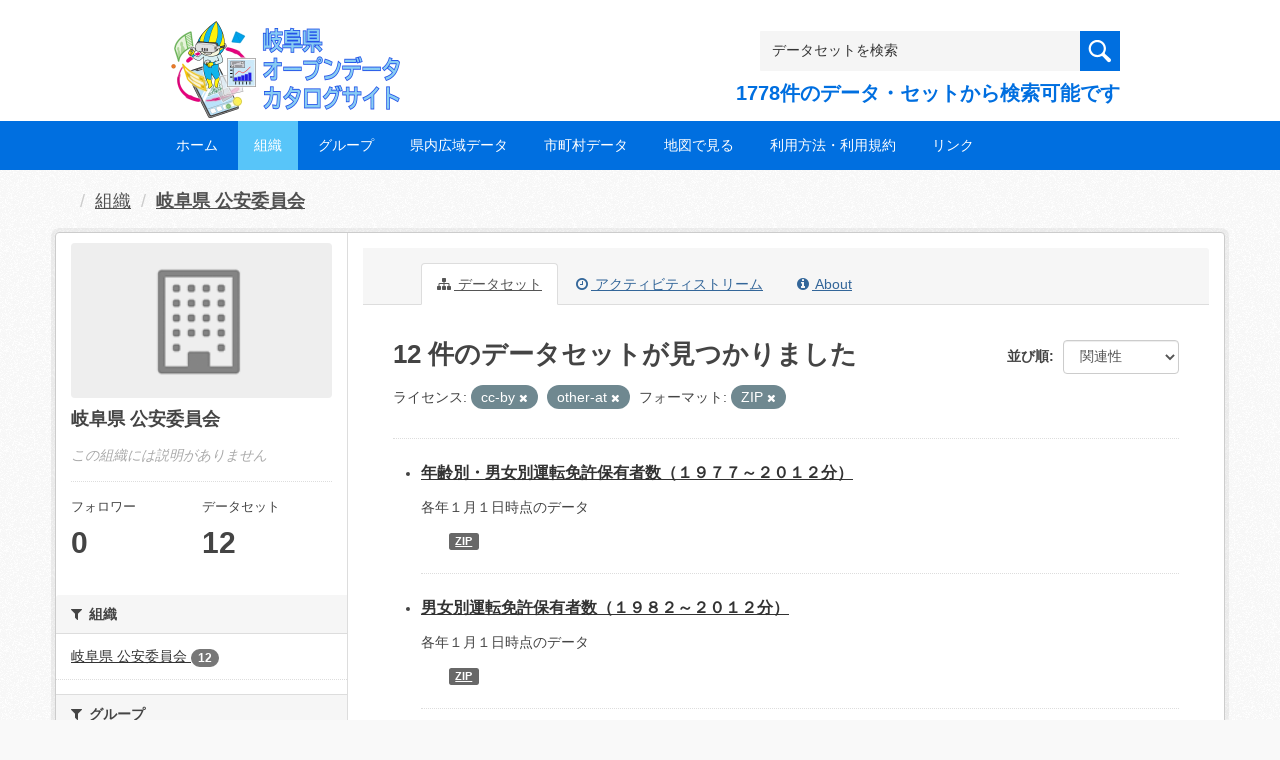

--- FILE ---
content_type: text/html; charset=utf-8
request_url: https://gifu-opendata.pref.gifu.lg.jp/organization/30300?license_id=cc-by&license_id=other-at&res_format=ZIP
body_size: 40574
content:
<!DOCTYPE html>
<!--[if IE 9]> <html lang="ja" class="ie9"> <![endif]-->
<!--[if gt IE 8]><!--> <html lang="ja"> <!--<![endif]-->
  <head>
    <link rel="stylesheet" type="text/css" href="/fanstatic/vendor/:version:2020-08-26T22:43:51.62/select2/select2.css" />
<link rel="stylesheet" type="text/css" href="/fanstatic/css/:version:2020-08-29T14:55:32.98/main.min.css" />
<link rel="stylesheet" type="text/css" href="/fanstatic/vendor/:version:2020-08-26T22:43:51.62/font-awesome/css/font-awesome.min.css" />
<link rel="stylesheet" type="text/css" href="/fanstatic/ckanext-harvest/:version:2020-08-30T21:18:00.81/styles/harvest.css" />

    <meta charset="utf-8" />
      <meta name="generator" content="ckan 2.8.5" />
      <meta name="viewport" content="width=device-width, initial-scale=1.0">
    <title>岐阜県 公安委員会 - 組織 - 岐阜県オープンデータカタログサイト</title>

    
    
  
    <link rel="shortcut icon" href="/base/images/ckan.ico" />
    
    
        <script type="text/javascript">
  (function(i,s,o,g,r,a,m){i['GoogleAnalyticsObject']=r;i[r]=i[r]||function(){
  (i[r].q=i[r].q||[]).push(arguments)},i[r].l=1*new Date();a=s.createElement(o),
  m=s.getElementsByTagName(o)[0];a.async=1;a.src=g;m.parentNode.insertBefore(a,m)
  })(window,document,'script','//www.google-analytics.com/analytics.js','ga');

  ga('create', 'UA-133857053-2', 'auto', {});
     
  ga('set', 'anonymizeIp', true);
  ga('send', 'pageview');
</script>
    

  <link rel="alternate" type="application/atom+xml" title="岐阜県オープンデータカタログサイト - 組織: 岐阜県 公安委員会 のデータセット" href="/feeds/organization/30300.atom" />
<link rel="alternate" type="application/atom+xml" title="岐阜県オープンデータカタログサイト - 最新のリビジョン履歴" href="/revision/list?days=1&amp;format=atom" />

  
    
      
    

    
    


  <link rel="stylesheet" href="/responsive.css" type="text/css" media="screen, print" />
  <link rel="stylesheet" type="text/css" href="/bodik_odcs.css" />
  <link rel="stylesheet" type="text/css" href="/ssi/css/opendata.css" />
  <link rel="stylesheet" type="text/css" href="/ssi/css/opendata-top.css" />
  <script type='text/javascript' src='https://ajax.googleapis.com/ajax/libs/jquery/1.7.1/jquery.min.js?ver=1.7.1'></script>
  <script type="text/javascript" src="/jquery/scrolltopcontrol.js"></script>


    
  
      
      
    


    
  </head>

  
  <body data-site-root="https://gifu-opendata.pref.gifu.lg.jp/" data-locale-root="https://gifu-opendata.pref.gifu.lg.jp/" >

    
    <div class="hide"><a href="#content">スキップして内容へ</a></div>
  

  
    




<!-- ヘッダー -->
<header id="header" style="background-position: bottom center; background-size: cover; background-image: url(/)">

<!-- ヘッダー中身 -->    
<div class="header-inner">

<!-- ロゴ -->
<h1 class="logo">

  <a href="https://gifu-opendata.pref.gifu.lg.jp" title="岐阜県オープンデータカタログサイト"><img src="https://gifu-opendata.pref.gifu.lg.jp/img/opendata/logo.png" alt="岐阜県オープンデータカタログサイト"/></a>

</h1>
<!-- / ロゴ -->

<!-- トップナビゲーション -->
<div class="topinfo">
<nav id="infonav" class="info-navigation" role="navigation">
</nav>
<!-- サーチ -->
<!-- CKANデータセットの数を取得 -->
<div class="search">
<form action="/dataset" method="get">
<div style="white-space:nowrap"><input id="field-sitewide-search" name="q" type="text" onfocus="if(this.value=='データセットを検索') this.value='';" onblur="if(this.value=='') this.value='データセットを検索';" value="データセットを検索" /><button type="submit"></button></div>
<div class="search_txt">
1778件のデータ・セットから検索可能です
</div>
</form>
</div>
<!-- / サーチ --> 
</div>
<!-- //トップナビゲーション -->

</div>    
<!-- / ヘッダー中身 -->    

</header>
<!-- / ヘッダー -->  
<div class="clear"></div>

<!-- トップナビゲーション -->
<div class="nav_wrap">
<nav id="nav" class="main-navigation" role="navigation">
<div class="menu-topnav-container">
<ul id="menu-topnav" class="nav-menu">


<li><a href="https://gifu-opendata.pref.gifu.lg.jp/">ホーム</a></li>



<li class="current-menu-item current-page-item"><a href="/organization">組織</a></li>



<li><a href="https://gifu-opendata.pref.gifu.lg.jp/group/">グループ</a></li>


<li><a href="https://www.pref.gifu.lg.jp/page/75244.html" target="_blank">県内広域データ</a></li>
<li><a href="https://www.pref.gifu.lg.jp/page/75245.html" target="_blank">市町村データ</a></li>
<li><a href="https://www.pref.gifu.lg.jp/page/75246.html" target="_blank">地図で見る</a></li>
<li><a href="https://www.pref.gifu.lg.jp/page/75247.html" target="_blank">利用方法・利用規約</a></li>
<li><a href="https://www.pref.gifu.lg.jp/page/75248.html" target="_blank">リンク</a></li>

</ul></div></nav>

</div>
<!-- / トップナビゲーション -->
<div class="clear"></div>


  
    <div role="main">
      <div id="content" class="container">
        
          
            <div class="flash-messages">
              
                
              
            </div>
          

          
            <div class="toolbar">
              
                
                  <ol class="breadcrumb">
                    
<li class="home"></li>
                    
  <li><a href="/organization">組織</a></li>
  <li class="active"><a class=" active" href="/organization/30300">岐阜県 公安委員会</a></li>

                  </ol>
                
              
            </div>
          

          <div class="row wrapper">
            
            
            

            
              <aside class="secondary col-sm-3">
                
                
  




  
  <div class="module module-narrow module-shallow context-info">
    
    <section class="module-content">
      
      
        <div class="image">
          <a href="/organization/30300">
            <img src="/base/images/placeholder-organization.png" width="200" alt="30300" />
          </a>
        </div>
      
      
      <h1 class="heading">岐阜県 公安委員会
        
      </h1>
      
      
      
        <p class="empty">この組織には説明がありません</p>
      
      
      
        
        <div class="nums">
          <dl>
            <dt>フォロワー</dt>
            <dd data-module="followers-counter" data-module-id="f14d784b-6897-43da-be62-8ded29d674fc" data-module-num_followers="0"><span>0</span></dd>
          </dl>
          <dl>
            <dt>データセット</dt>
            <dd><span>12</span></dd>
          </dl>
        </div>
        
        
        <div class="follow_button">
          
        </div>
        
      
      
    </section>
  </div>
  
  
  <div class="filters">
    <div>
      
        

  
  
    
      
      
        <section class="module module-narrow module-shallow">
          
            <h2 class="module-heading">
              <i class="fa fa-filter"></i>
              
              組織
            </h2>
          
          
            
            
              <nav>
                <ul class="list-unstyled nav nav-simple nav-facet">
                  
                    
                    
                    
                    
                      <li class="nav-item">
                        <a href="/organization/f14d784b-6897-43da-be62-8ded29d674fc?license_id=cc-by&amp;license_id=other-at&amp;organization=30300&amp;res_format=ZIP" title="">
                          <span class="item-label">岐阜県 公安委員会</span>
                          <span class="hidden separator"> - </span>
                          <span class="item-count badge">12</span>
                        </a>
                      </li>
                  
                </ul>
              </nav>

              <p class="module-footer">
                
                  
                
              </p>
            
            
          
        </section>
      
    
  

      
        

  
  
    
      
      
        <section class="module module-narrow module-shallow">
          
            <h2 class="module-heading">
              <i class="fa fa-filter"></i>
              
              グループ
            </h2>
          
          
            
            
              <nav>
                <ul class="list-unstyled nav nav-simple nav-facet">
                  
                    
                    
                    
                    
                      <li class="nav-item">
                        <a href="/organization/f14d784b-6897-43da-be62-8ded29d674fc?license_id=cc-by&amp;license_id=other-at&amp;groups=gr1400&amp;res_format=ZIP" title="">
                          <span class="item-label">司法・安全・環境</span>
                          <span class="hidden separator"> - </span>
                          <span class="item-count badge">8</span>
                        </a>
                      </li>
                  
                    
                    
                    
                    
                      <li class="nav-item">
                        <a href="/organization/f14d784b-6897-43da-be62-8ded29d674fc?groups=gr9900&amp;license_id=cc-by&amp;license_id=other-at&amp;res_format=ZIP" title="">
                          <span class="item-label">その他</span>
                          <span class="hidden separator"> - </span>
                          <span class="item-count badge">1</span>
                        </a>
                      </li>
                  
                </ul>
              </nav>

              <p class="module-footer">
                
                  
                
              </p>
            
            
          
        </section>
      
    
  

      
        

  
  
    
      
      
        <section class="module module-narrow module-shallow">
          
            <h2 class="module-heading">
              <i class="fa fa-filter"></i>
              
              タグ
            </h2>
          
          
            
            
              <nav>
                <ul class="list-unstyled nav nav-simple nav-facet">
                  
                    
                    
                    
                    
                      <li class="nav-item">
                        <a href="/organization/f14d784b-6897-43da-be62-8ded29d674fc?license_id=cc-by&amp;license_id=other-at&amp;tags=%E7%B5%B1%E8%A8%88&amp;res_format=ZIP" title="">
                          <span class="item-label">統計</span>
                          <span class="hidden separator"> - </span>
                          <span class="item-count badge">10</span>
                        </a>
                      </li>
                  
                </ul>
              </nav>

              <p class="module-footer">
                
                  
                
              </p>
            
            
          
        </section>
      
    
  

      
        

  
  
    
      
      
        <section class="module module-narrow module-shallow">
          
            <h2 class="module-heading">
              <i class="fa fa-filter"></i>
              
              フォーマット
            </h2>
          
          
            
            
              <nav>
                <ul class="list-unstyled nav nav-simple nav-facet">
                  
                    
                    
                    
                    
                      <li class="nav-item">
                        <a href="/organization/f14d784b-6897-43da-be62-8ded29d674fc?license_id=cc-by&amp;license_id=other-at&amp;res_format=XLS&amp;res_format=ZIP" title="">
                          <span class="item-label">XLS</span>
                          <span class="hidden separator"> - </span>
                          <span class="item-count badge">5</span>
                        </a>
                      </li>
                  
                    
                    
                    
                    
                      <li class="nav-item">
                        <a href="/organization/f14d784b-6897-43da-be62-8ded29d674fc?res_format=CSV&amp;license_id=cc-by&amp;license_id=other-at&amp;res_format=ZIP" title="">
                          <span class="item-label">CSV</span>
                          <span class="hidden separator"> - </span>
                          <span class="item-count badge">4</span>
                        </a>
                      </li>
                  
                    
                    
                    
                    
                      <li class="nav-item">
                        <a href="/organization/f14d784b-6897-43da-be62-8ded29d674fc?license_id=cc-by&amp;license_id=other-at&amp;res_format=XLSX&amp;res_format=ZIP" title="">
                          <span class="item-label">XLSX</span>
                          <span class="hidden separator"> - </span>
                          <span class="item-count badge">4</span>
                        </a>
                      </li>
                  
                    
                    
                    
                    
                      <li class="nav-item">
                        <a href="/organization/f14d784b-6897-43da-be62-8ded29d674fc?license_id=cc-by&amp;license_id=other-at&amp;res_format=PDF&amp;res_format=ZIP" title="">
                          <span class="item-label">PDF</span>
                          <span class="hidden separator"> - </span>
                          <span class="item-count badge">3</span>
                        </a>
                      </li>
                  
                    
                    
                    
                    
                      <li class="nav-item">
                        <a href="/organization/f14d784b-6897-43da-be62-8ded29d674fc?license_id=cc-by&amp;license_id=other-at&amp;res_format=XLSM&amp;res_format=ZIP" title="">
                          <span class="item-label">XLSM</span>
                          <span class="hidden separator"> - </span>
                          <span class="item-count badge">2</span>
                        </a>
                      </li>
                  
                    
                    
                    
                    
                      <li class="nav-item active">
                        <a href="/organization/f14d784b-6897-43da-be62-8ded29d674fc?license_id=cc-by&amp;license_id=other-at" title="">
                          <span class="item-label">ZIP</span>
                          <span class="hidden separator"> - </span>
                          <span class="item-count badge">2</span>
                        </a>
                      </li>
                  
                </ul>
              </nav>

              <p class="module-footer">
                
                  
                
              </p>
            
            
          
        </section>
      
    
  

      
        

  
  
    
      
      
        <section class="module module-narrow module-shallow">
          
            <h2 class="module-heading">
              <i class="fa fa-filter"></i>
              
              ライセンス
            </h2>
          
          
            
            
              <nav>
                <ul class="list-unstyled nav nav-simple nav-facet">
                  
                    
                    
                    
                    
                      <li class="nav-item active">
                        <a href="/organization/f14d784b-6897-43da-be62-8ded29d674fc?license_id=other-at&amp;res_format=ZIP" title="">
                          <span class="item-label">cc-by</span>
                          <span class="hidden separator"> - </span>
                          <span class="item-count badge">10</span>
                        </a>
                      </li>
                  
                    
                    
                    
                    
                      <li class="nav-item active">
                        <a href="/organization/f14d784b-6897-43da-be62-8ded29d674fc?license_id=cc-by&amp;res_format=ZIP" title="">
                          <span class="item-label">other-at</span>
                          <span class="hidden separator"> - </span>
                          <span class="item-count badge">2</span>
                        </a>
                      </li>
                  
                </ul>
              </nav>

              <p class="module-footer">
                
                  
                
              </p>
            
            
          
        </section>
      
    
  

      
    </div>
    <a class="close no-text hide-filters"><i class="fa fa-times-circle"></i><span class="text">close</span></a>
  </div>


              </aside>
            

            
              <div class="primary col-sm-9 col-xs-12">
                
                
                  <article class="module">
                    
                      <header class="module-content page-header">
                        
                        <ul class="nav nav-tabs">
                          
  <li class="active"><a href="/organization/30300"><i class="fa fa-sitemap"></i> データセット</a></li>
  <li><a href="/organization/activity/30300/0"><i class="fa fa-clock-o"></i> アクティビティストリーム</a></li>
  <li><a href="/organization/about/30300"><i class="fa fa-info-circle"></i> About</a></li>

                        </ul>
                      </header>
                    
                    <div class="module-content">
                      
                      
    
      
      
      







<form id="organization-datasets-search-form" class="search-form" method="get" data-module="select-switch">

  

  

  
    <span>
  
  

  
  
  
  <input type="hidden" name="license_id" value="cc-by" />
  
  
  
  
  
  <input type="hidden" name="license_id" value="other-at" />
  
  
  
  
  
  <input type="hidden" name="res_format" value="ZIP" />
  
  
  
  </span>
  

  
    
      <div class="form-select form-group control-order-by">
        <label for="field-order-by">並び順</label>
        <select id="field-order-by" name="sort" class="form-control">
          
            
              <option value="score desc, metadata_modified desc">関連性</option>
            
          
            
              <option value="title_string asc">名前で昇順</option>
            
          
            
              <option value="title_string desc">名前で降順</option>
            
          
            
              <option value="metadata_modified desc">最終更新日</option>
            
          
            
              <option value="views_recent desc">人気</option>
            
          
        </select>
        
        <button class="btn btn-default js-hide" type="submit">Go</button>
        
      </div>
    
  

  
    
      <h2>

  
  
  
  

12 件のデータセットが見つかりました</h2>
    
  

  
    
      <p class="filter-list">
        
          
          <span class="facet">ライセンス:</span>
          
            <span class="filtered pill">cc-by
              <a href="/organization/30300?license_id=other-at&amp;res_format=ZIP" class="remove" title="削除"><i class="fa fa-times"></i></a>
            </span>
          
            <span class="filtered pill">other-at
              <a href="/organization/30300?license_id=cc-by&amp;res_format=ZIP" class="remove" title="削除"><i class="fa fa-times"></i></a>
            </span>
          
        
          
          <span class="facet">フォーマット:</span>
          
            <span class="filtered pill">ZIP
              <a href="/organization/30300?license_id=cc-by&amp;license_id=other-at" class="remove" title="削除"><i class="fa fa-times"></i></a>
            </span>
          
        
      </p>
      <a class="show-filters btn btn-default">フィルタ結果</a>
    
  

</form>




    
  
    
      

  
    <ul class="dataset-list unstyled">
    	
        
	      
	        






  <li class="dataset-item">
    

<style>
.resource_thumbnail {
  overflow: hidden;
  position: relative;
  height: 150px;
}
.resource_thumbnail iframe {
  overflow: hidden;
  width: 100%;
  height: 100%;
}
.resource_thumbnail a {
  position: absolute;
  left: 0;
  top: 0;
  right: 0;
  bottom: 0;
  width: 100%;
}
</style>



  
  
    
      <div class="dataset-content">
        
        <h3 class="dataset-heading">
          
            
          
          
            <a href="/dataset/c18892-003">年齢別・男女別運転免許保有者数（１９７７～２０１２分）</a>
          
          
            
            
          
        </h3>
      
        
        
      
        
        
          <div>各年１月１日時点のデータ</div>
        
      
      </div>
      
      
        
          <ul class="dataset-resources unstyled">
            
              
              <li>
                <a href="/dataset/c18892-003" class="label" data-format="zip">ZIP</a>
              </li>
              
            
          </ul>
        
      
    
    
  




  </li>

          
	      
	        






  <li class="dataset-item">
    

<style>
.resource_thumbnail {
  overflow: hidden;
  position: relative;
  height: 150px;
}
.resource_thumbnail iframe {
  overflow: hidden;
  width: 100%;
  height: 100%;
}
.resource_thumbnail a {
  position: absolute;
  left: 0;
  top: 0;
  right: 0;
  bottom: 0;
  width: 100%;
}
</style>



  
  
    
      <div class="dataset-content">
        
        <h3 class="dataset-heading">
          
            
          
          
            <a href="/dataset/c18892-001">男女別運転免許保有者数（１９８２～２０１２分）</a>
          
          
            
            
          
        </h3>
      
        
        
      
        
        
          <div>各年１月１日時点のデータ</div>
        
      
      </div>
      
      
        
          <ul class="dataset-resources unstyled">
            
              
              <li>
                <a href="/dataset/c18892-001" class="label" data-format="zip">ZIP</a>
              </li>
              
            
          </ul>
        
      
    
    
  




  </li>

          
	      
	        






  <li class="dataset-item">
    

<style>
.resource_thumbnail {
  overflow: hidden;
  position: relative;
  height: 150px;
}
.resource_thumbnail iframe {
  overflow: hidden;
  width: 100%;
  height: 100%;
}
.resource_thumbnail a {
  position: absolute;
  left: 0;
  top: 0;
  right: 0;
  bottom: 0;
  width: 100%;
}
</style>



  
  
    
      <div class="dataset-content">
        
        <h3 class="dataset-heading">
          
            
          
          
            <a href="/dataset/c18890-025">警察署（隊）別人身交通事故発生状況</a>
          
          
            
            
          
        </h3>
      
        
        
      
        
        
          <div>各年の警察署（隊）別人身事故発生状況です。
※更新情報
R7.12.11  2024年のデータを登録しました。</div>
        
      
      </div>
      
      
        
          <ul class="dataset-resources unstyled">
            
              
              <li>
                <a href="/dataset/c18890-025" class="label" data-format="xlsm">XLSM</a>
              </li>
              
              <li>
                <a href="/dataset/c18890-025" class="label" data-format="xls">XLS</a>
              </li>
              
            
          </ul>
        
      
    
    
  




  </li>

          
	      
	        






  <li class="dataset-item">
    

<style>
.resource_thumbnail {
  overflow: hidden;
  position: relative;
  height: 150px;
}
.resource_thumbnail iframe {
  overflow: hidden;
  width: 100%;
  height: 100%;
}
.resource_thumbnail a {
  position: absolute;
  left: 0;
  top: 0;
  right: 0;
  bottom: 0;
  width: 100%;
}
</style>



  
  

    <div class="dataset-content">
      
        <h3 class="dataset-heading">
          
            
          
          
            <a href="/dataset/c18890-024">市町村別人身事故発生状況</a>
          
          
            
            
          
        </h3>
      
      
        
      
      
        
          <div>各年の市町村別人身事故発生状況です。
市町村別については、各年12月31日現在の市町村区分により表記</div>
        
      
    </div>

    
    
  
    
      
        
          <ul class="dataset-resources unstyled">
            
              
              <li>
                <a href="/dataset/c18890-024" class="label" data-format="xls">XLS</a>
              </li>
              
              <li>
                <a href="/dataset/c18890-024" class="label" data-format="xlsm">XLSM</a>
              </li>
              
            
          </ul>
        
      
    
    
    プレビュー
    
      
      <a href="/dataset/6df35f5d-0c75-4258-ac23-49888b115ebf/resource/e78dbb57-6228-4e8b-b2e2-70d0865d8079?view_id=d5a80d8d-8493-4d2c-896d-c5710c8a7b98"><i class="icon icon-table"></i>データエクスプローラー</a>
    

  




  </li>

          
	      
	        






  <li class="dataset-item">
    

<style>
.resource_thumbnail {
  overflow: hidden;
  position: relative;
  height: 150px;
}
.resource_thumbnail iframe {
  overflow: hidden;
  width: 100%;
  height: 100%;
}
.resource_thumbnail a {
  position: absolute;
  left: 0;
  top: 0;
  right: 0;
  bottom: 0;
  width: 100%;
}
</style>



  
  

    <div class="dataset-content">
      
        <h3 class="dataset-heading">
          
            
          
          
            <a href="/dataset/c18873-001">落とし物・忘れ物情報</a>
          
          
            
            
          
        </h3>
      
      
        
      
      
        
          <div>岐阜県内の落とし物・拾い物の件数・金額・点数  
※更新情報
R7.12.12  R6年度のデータを登録しました。</div>
        
      
    </div>

    
    
  
    
      
        
          <ul class="dataset-resources unstyled">
            
              
              <li>
                <a href="/dataset/c18873-001" class="label" data-format="xlsx">XLSX</a>
              </li>
              
            
          </ul>
        
      
    
    
    プレビュー
    
      
      <a href="/dataset/faacdbe1-a348-446e-836f-c0172193168f/resource/657b1cab-178e-4d78-8af5-1e912df11903?view_id=da3a3b6b-9c50-4c53-8ba1-84d08fadc183"><i class="icon icon-table"></i>データエクスプローラー</a>
    

  




  </li>

          
	      
	        






  <li class="dataset-item">
    

<style>
.resource_thumbnail {
  overflow: hidden;
  position: relative;
  height: 150px;
}
.resource_thumbnail iframe {
  overflow: hidden;
  width: 100%;
  height: 100%;
}
.resource_thumbnail a {
  position: absolute;
  left: 0;
  top: 0;
  right: 0;
  bottom: 0;
  width: 100%;
}
</style>


  
      <div class="dataset-content">
        
        <h3 class="dataset-heading">
          
            
          
          
            <a href="/dataset/c18892-005">市町村別　男女別　運転免許保有者数</a>
          
          
            
            
          
        </h3>
      
        
        
      
        
        
          <div>県内における市町村別・男女別運転免許保有者数  
※更新情報
R7.12.12  R6年度のデータを登録しました。</div>
        
      
      </div>
      
      
        
          <ul class="dataset-resources unstyled">
            
              
              <li>
                <a href="/dataset/c18892-005" class="label" data-format="xlsx">XLSX</a>
              </li>
              
              <li>
                <a href="/dataset/c18892-005" class="label" data-format="xls">XLS</a>
              </li>
              
            
          </ul>
        
      
    
    



  </li>

          
	      
	        






  <li class="dataset-item">
    

<style>
.resource_thumbnail {
  overflow: hidden;
  position: relative;
  height: 150px;
}
.resource_thumbnail iframe {
  overflow: hidden;
  width: 100%;
  height: 100%;
}
.resource_thumbnail a {
  position: absolute;
  left: 0;
  top: 0;
  right: 0;
  bottom: 0;
  width: 100%;
}
</style>


  
      <div class="dataset-content">
        
        <h3 class="dataset-heading">
          
            
          
          
            <a href="/dataset/c18879-003">岐阜県犯罪発生情報(2020)</a>
          
          
            
            
          
        </h3>
      
        
        
      
        
        
          <div>令和２年1月1日から令和２年12月31日までの犯罪発生情報です。...</div>
        
      
      </div>
      
      
        
          <ul class="dataset-resources unstyled">
            
              
              <li>
                <a href="/dataset/c18879-003" class="label" data-format="pdf">PDF</a>
              </li>
              
              <li>
                <a href="/dataset/c18879-003" class="label" data-format="csv">CSV</a>
              </li>
              
            
          </ul>
        
      
    
    



  </li>

          
	      
	        






  <li class="dataset-item">
    

<style>
.resource_thumbnail {
  overflow: hidden;
  position: relative;
  height: 150px;
}
.resource_thumbnail iframe {
  overflow: hidden;
  width: 100%;
  height: 100%;
}
.resource_thumbnail a {
  position: absolute;
  left: 0;
  top: 0;
  right: 0;
  bottom: 0;
  width: 100%;
}
</style>


  
      <div class="dataset-content">
        
        <h3 class="dataset-heading">
          
            
          
          
            <a href="/dataset/c18879-004">岐阜県犯罪発生情報(2021)</a>
          
          
            
            
          
        </h3>
      
        
        
      
        
        
          <div>令和3年1月1日から令和3年12月31日までの犯罪発生情報です。...</div>
        
      
      </div>
      
      
        
          <ul class="dataset-resources unstyled">
            
              
              <li>
                <a href="/dataset/c18879-004" class="label" data-format="csv">CSV</a>
              </li>
              
              <li>
                <a href="/dataset/c18879-004" class="label" data-format="pdf">PDF</a>
              </li>
              
            
          </ul>
        
      
    
    



  </li>

          
	      
	        






  <li class="dataset-item">
    

<style>
.resource_thumbnail {
  overflow: hidden;
  position: relative;
  height: 150px;
}
.resource_thumbnail iframe {
  overflow: hidden;
  width: 100%;
  height: 100%;
}
.resource_thumbnail a {
  position: absolute;
  left: 0;
  top: 0;
  right: 0;
  bottom: 0;
  width: 100%;
}
</style>


  
      <div class="dataset-content">
        
        <h3 class="dataset-heading">
          
            
          
          
            <a href="/dataset/c18892-004">年齢別・男女別運転免許保有者数</a>
          
          
            
            
          
        </h3>
      
        
        
      
        
        
          <div>各年１月１日時点のデータ</div>
        
      
      </div>
      
      
        
          <ul class="dataset-resources unstyled">
            
              
              <li>
                <a href="/dataset/c18892-004" class="label" data-format="xls">XLS</a>
              </li>
              
              <li>
                <a href="/dataset/c18892-004" class="label" data-format="csv">CSV</a>
              </li>
              
              <li>
                <a href="/dataset/c18892-004" class="label" data-format="xlsx">XLSX</a>
              </li>
              
            
          </ul>
        
      
    
    



  </li>

          
	      
	        






  <li class="dataset-item">
    

<style>
.resource_thumbnail {
  overflow: hidden;
  position: relative;
  height: 150px;
}
.resource_thumbnail iframe {
  overflow: hidden;
  width: 100%;
  height: 100%;
}
.resource_thumbnail a {
  position: absolute;
  left: 0;
  top: 0;
  right: 0;
  bottom: 0;
  width: 100%;
}
</style>


  
      <div class="dataset-content">
        
        <h3 class="dataset-heading">
          
            
          
          
            <a href="/dataset/c18893-006">少年非行の概況（R3）</a>
          
          
            
            
          
        </h3>
      
        
        
      
        
        
          <div>令和３年中の少年非行の概況</div>
        
      
      </div>
      
      
        
          <ul class="dataset-resources unstyled">
            
              
              <li>
                <a href="/dataset/c18893-006" class="label" data-format="pdf">PDF</a>
              </li>
              
            
          </ul>
        
      
    
    



  </li>

          
	      
	        






  <li class="dataset-item">
    

<style>
.resource_thumbnail {
  overflow: hidden;
  position: relative;
  height: 150px;
}
.resource_thumbnail iframe {
  overflow: hidden;
  width: 100%;
  height: 100%;
}
.resource_thumbnail a {
  position: absolute;
  left: 0;
  top: 0;
  right: 0;
  bottom: 0;
  width: 100%;
}
</style>


  
      <div class="dataset-content">
        
        <h3 class="dataset-heading">
          
            
          
          
            <a href="/dataset/c18893-001">少年非行の概況（R2）</a>
          
          
            
            
          
        </h3>
      
        
        
      
        
        
          <div>非行少年の検挙・補導人員（令和２年中）</div>
        
      
      </div>
      
      
        
          <ul class="dataset-resources unstyled">
            
              
              <li>
                <a href="/dataset/c18893-001" class="label" data-format="xlsx">XLSX</a>
              </li>
              
            
          </ul>
        
      
    
    



  </li>

          
	      
	        






  <li class="dataset-item">
    

<style>
.resource_thumbnail {
  overflow: hidden;
  position: relative;
  height: 150px;
}
.resource_thumbnail iframe {
  overflow: hidden;
  width: 100%;
  height: 100%;
}
.resource_thumbnail a {
  position: absolute;
  left: 0;
  top: 0;
  right: 0;
  bottom: 0;
  width: 100%;
}
</style>


  
      <div class="dataset-content">
        
        <h3 class="dataset-heading">
          
            
          
          
            <a href="/dataset/c18892-002">男女別運転免許保有者数</a>
          
          
            
            
          
        </h3>
      
        
        
      
        
        
          <div>各年１月１日時点のデータ</div>
        
      
      </div>
      
      
        
          <ul class="dataset-resources unstyled">
            
              
              <li>
                <a href="/dataset/c18892-002" class="label" data-format="xls">XLS</a>
              </li>
              
              <li>
                <a href="/dataset/c18892-002" class="label" data-format="csv">CSV</a>
              </li>
              
            
          </ul>
        
      
    
    



  </li>

          
	      
	    
    </ul>
  

    
  
  
    
  

                    </div>
                  </article>
                
              </div>
            
          </div>
        
      </div>
    </div>
  
    <!-- Powerdエリア -->
<div id="powerd">
<div class="powerd-inner">

<!-- フッターウィジェット -->
<div class="row">
<article class="half">
<div id="pwbox">
</div>
</article>
<article class="fifth">
<div id="pwbox">
  <div id="text-3" class="widget widget_text">
  </div>
</div>
</article>
<article class="fifth">
<div id="pwbox">
  <div id="text-4" class="widget widget_text"><div class="sidebar-title2">POWERED BY</div><div class="textwidget"><a href="http://ckan.org/" target="_blank" rel="noopener noreferrer"><img src="/images/ckan_logo.png" alt="ckan"></a></div></div>
</div>
</article>
</div>
<!-- / フッターウィジェット -->
<div class="clear"></div>

</div>
</div>
<!-- / Powerdエリア -->


<!-- フッターエリア -->
<footer id="footer">
<div class="footer-inner">

<!-- フッターウィジェット -->
<div class="row">
<article class="quarter">
<div id="topbox">
<!--
<div id="nav_menu-2" class="widget widget_nav_menu"><div class="sidebar-title">Navigation</div><div class="menu-footnav-container"><ul id="menu-footnav" class="menu">
  <li class="menu-item"><a href="https://gifu-opendata.pref.gifu.lg.jp">ホーム</a></li>
  <li class="menu-item"><a href="/dataset">データセット</a></li>
  <li class="menu-item"><a href="/organization">組織</a></li>
  <li class="menu-item"><a href="https://gifu-opendata.pref.gifu.lg.jp/group/">グループ</a></li>
  <li class="menu-item"><a href="https://gifu-opendata.pref.gifu.lg.jp/info/">お知らせ</a></li>
  <li class="menu-item"><a href="https://gifu-opendata.pref.gifu.lg.jp/tos/">利用規約</a></li>
  <li class="menu-item"><a href="https://gifu-opendata.pref.gifu.lg.jp/about/">サイトについて</a></li>
  <li class="menu-item"><a href="https://gifu-opendata.pref.gifu.lg.jp/contact/">お問い合わせ</a></li>
  <li class="menu-item"><a href="https://gifu-opendata.pref.gifu.lg.jp">ビジュアライズ</a></li>
</ul></div></div>
-->
</div>
</article>

<article class="quarter">
<div id="topbox">
</div>
</article>

<article class="half">
<div id="topbox">
</div>
</article>

</div>
<!-- / フッターウィジェット -->
<div class="clear"></div>

</div>

  
    
  

</footer>
<!-- / フッターエリア -->
  
    
    
    
      
    
  
    
    
    
        
        
        <div class="js-hide" data-module="google-analytics"
             data-module-googleanalytics_resource_prefix="">
        </div>
    


      
  <script>document.getElementsByTagName('html')[0].className += ' js';</script>
<script type="text/javascript" src="/fanstatic/vendor/:version:2020-08-26T22:43:51.62/jquery.min.js"></script>
<script type="text/javascript" src="/fanstatic/vendor/:version:2020-08-26T22:43:51.62/:bundle:bootstrap/js/bootstrap.min.js;jed.min.js;moment-with-locales.js;select2/select2.min.js"></script>
<script type="text/javascript" src="/fanstatic/base/:version:2020-08-26T22:43:51.60/:bundle:plugins/jquery.inherit.min.js;plugins/jquery.proxy-all.min.js;plugins/jquery.url-helpers.min.js;plugins/jquery.date-helpers.min.js;plugins/jquery.slug.min.js;plugins/jquery.slug-preview.min.js;plugins/jquery.truncator.min.js;plugins/jquery.masonry.min.js;plugins/jquery.form-warning.min.js;plugins/jquery.images-loaded.min.js;sandbox.min.js;module.min.js;pubsub.min.js;client.min.js;notify.min.js;i18n.min.js;main.min.js;modules/select-switch.min.js;modules/slug-preview.min.js;modules/basic-form.min.js;modules/confirm-action.min.js;modules/api-info.min.js;modules/autocomplete.min.js;modules/custom-fields.min.js;modules/data-viewer.min.js;modules/table-selectable-rows.min.js;modules/resource-form.min.js;modules/resource-upload-field.min.js;modules/resource-reorder.min.js;modules/resource-view-reorder.min.js;modules/follow.min.js;modules/activity-stream.min.js;modules/dashboard.min.js;modules/resource-view-embed.min.js;view-filters.min.js;modules/resource-view-filters-form.min.js;modules/resource-view-filters.min.js;modules/table-toggle-more.min.js;modules/dataset-visibility.min.js;modules/media-grid.min.js;modules/image-upload.min.js;modules/followers-counter.min.js"></script>
<script type="text/javascript" src="/fanstatic/base/:version:2020-08-26T22:43:51.60/tracking.min.js"></script>
<script type="text/javascript" src="/fanstatic/ckanext-googleanalytics/:version:2020-09-05T20:28:14.08/googleanalytics_event_tracking.js"></script></body>
</html>